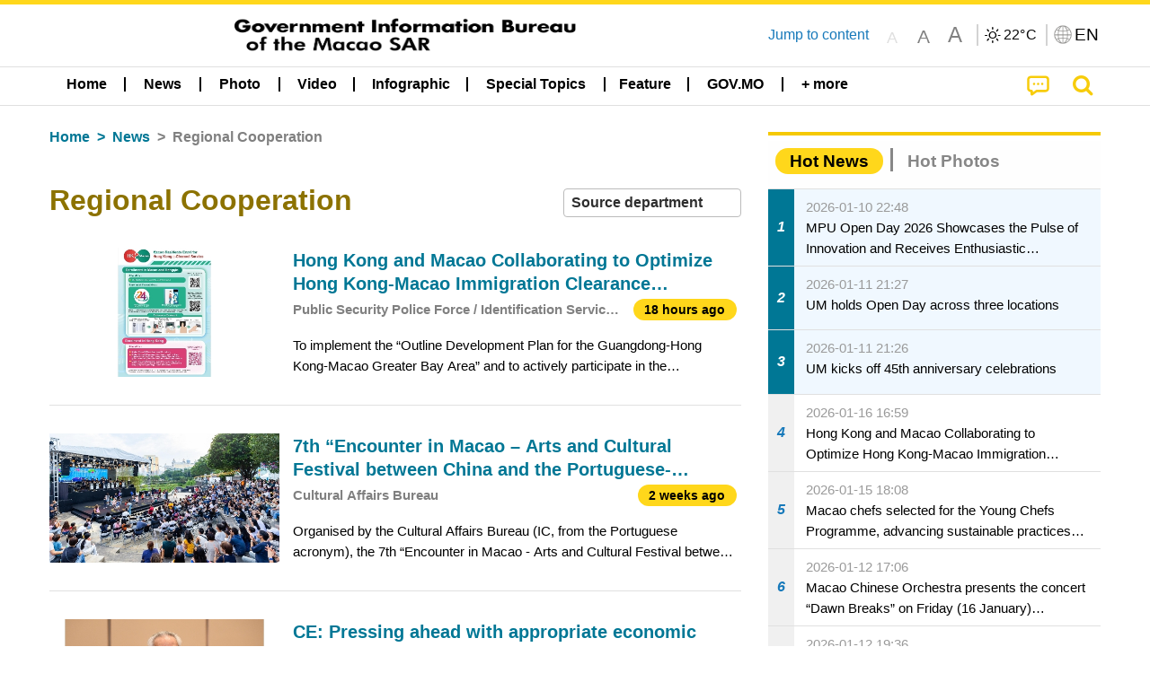

--- FILE ---
content_type: text/css
request_url: https://www.gcs.gov.mo/news/wicket/resource/local.gcs.news.ui.AsideLayout/AsideLayout-ver-FEF36A6EEC28590DFD434AC9D5267816.css
body_size: 502
content:
.asideBody {
/* 	box-shadow: 1px 1px 5px 0px rgba(0, 0, 0, 0.5); */
	background-color: white;
	padding: 0.5rem;
	margin-bottom: 1rem;
	display: inline-block;
}

.asidePromotions aside {
    width: 100%;
}

.asidePromotions .promotions + .promotions  > div{
    margin-top: 2.5em;
}

.asidePromotions .promotions:empty + .promotions  > div{
    margin-top: 0 !important;
}


.deptNewsPanel{
	margin-top: 0 !important;
/* 	box-shadow: 1px 2px 2px -1px rgba(0, 0, 0, 0.5); */
    background-color: white;
}

.jsonDepartmentsPanel .whiteCard.menu>li:last-child {
    margin-bottom: 0;
}

.v22 .jsonDepartmentsPanel .infoLead, .v22 .jsonDepartmentsPanel .contentDivider{display:none}

.v22 .asidePromotions .promotions{margin-bottom:3rem}
@media screen and (max-width: 39.9375em) {
	.asideBody {
/* 		box-shadow: none; */
		width: 100% !important;
		margin: 0 !important;
	}
	.asidePromotions article.grid-container {
		margin-top: 0 !important;
	}
	.asidePromotions aside {
   		padding-top: 1rem;
	}
	.asideBody {
		padding: 0 0.5rem 0.5rem 0.5rem;
	}
	.asideContainer {
		padding-left: 0.3rem !important;
    	padding-right: 0.3rem !important;
	}
}